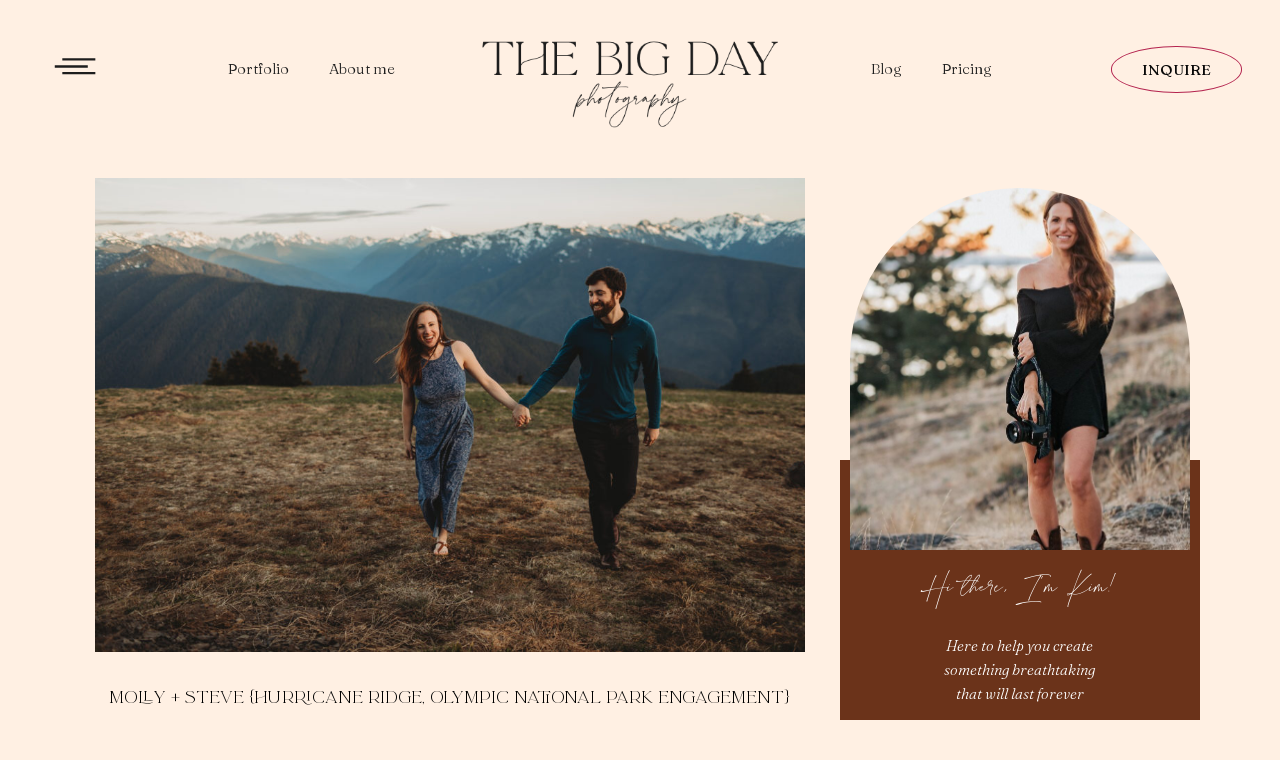

--- FILE ---
content_type: text/css
request_url: https://thebigdayblog.com/wp-content/uploads/elementor/css/post-7236.css?ver=1764683657
body_size: 233
content:
.elementor-7236 .elementor-element.elementor-element-65ac3e3 > .elementor-container{min-height:18vh;}.elementor-7236 .elementor-element.elementor-element-6e658e3 .elementor-icon-wrapper{text-align:center;}.elementor-7236 .elementor-element.elementor-element-6e658e3.elementor-view-stacked .elementor-icon{background-color:var( --e-global-color-astglobalcolor1 );}.elementor-7236 .elementor-element.elementor-element-6e658e3.elementor-view-framed .elementor-icon, .elementor-7236 .elementor-element.elementor-element-6e658e3.elementor-view-default .elementor-icon{color:var( --e-global-color-astglobalcolor1 );border-color:var( --e-global-color-astglobalcolor1 );}.elementor-7236 .elementor-element.elementor-element-6e658e3.elementor-view-framed .elementor-icon, .elementor-7236 .elementor-element.elementor-element-6e658e3.elementor-view-default .elementor-icon svg{fill:var( --e-global-color-astglobalcolor1 );}.elementor-7236 .elementor-element.elementor-element-6e658e3 .elementor-icon i, .elementor-7236 .elementor-element.elementor-element-6e658e3 .elementor-icon svg{transform:rotate(180deg);}.elementor-7236 .elementor-element.elementor-element-eea2156 .elementor-nav-menu .elementor-item{font-family:"Fraunces", Sans-serif;font-weight:300;}.elementor-7236 .elementor-element.elementor-element-eea2156 .elementor-nav-menu--main .elementor-item{color:var( --e-global-color-astglobalcolor1 );fill:var( --e-global-color-astglobalcolor1 );}.elementor-7236 .elementor-element.elementor-element-eea2156 .elementor-nav-menu--main .elementor-item:hover,
					.elementor-7236 .elementor-element.elementor-element-eea2156 .elementor-nav-menu--main .elementor-item.elementor-item-active,
					.elementor-7236 .elementor-element.elementor-element-eea2156 .elementor-nav-menu--main .elementor-item.highlighted,
					.elementor-7236 .elementor-element.elementor-element-eea2156 .elementor-nav-menu--main .elementor-item:focus{color:#7A7A7A;fill:#7A7A7A;}.elementor-7236 .elementor-element.elementor-element-eea2156 .elementor-nav-menu--main .elementor-item.elementor-item-active{color:#1d1d1d;}.elementor-bc-flex-widget .elementor-7236 .elementor-element.elementor-element-9ee2460.elementor-column .elementor-widget-wrap{align-items:center;}.elementor-7236 .elementor-element.elementor-element-9ee2460.elementor-column.elementor-element[data-element_type="column"] > .elementor-widget-wrap.elementor-element-populated{align-content:center;align-items:center;}.elementor-7236 .elementor-element.elementor-element-ffa584c > .elementor-widget-container{margin:2em 0em 0em 0em;}.elementor-7236 .elementor-element.elementor-element-e1029f8 .elementor-nav-menu .elementor-item{font-family:"Fraunces", Sans-serif;font-weight:300;}.elementor-7236 .elementor-element.elementor-element-e1029f8 .elementor-nav-menu--main .elementor-item{color:var( --e-global-color-astglobalcolor1 );fill:var( --e-global-color-astglobalcolor1 );}.elementor-7236 .elementor-element.elementor-element-e1029f8 .elementor-nav-menu--main .elementor-item:hover,
					.elementor-7236 .elementor-element.elementor-element-e1029f8 .elementor-nav-menu--main .elementor-item.elementor-item-active,
					.elementor-7236 .elementor-element.elementor-element-e1029f8 .elementor-nav-menu--main .elementor-item.highlighted,
					.elementor-7236 .elementor-element.elementor-element-e1029f8 .elementor-nav-menu--main .elementor-item:focus{color:#7A7A7A;fill:#7A7A7A;}.elementor-7236 .elementor-element.elementor-element-e1029f8 .elementor-nav-menu--main .elementor-item.elementor-item-active{color:#1d1d1d;}.elementor-bc-flex-widget .elementor-7236 .elementor-element.elementor-element-57247c0.elementor-column .elementor-widget-wrap{align-items:center;}.elementor-7236 .elementor-element.elementor-element-57247c0.elementor-column.elementor-element[data-element_type="column"] > .elementor-widget-wrap.elementor-element-populated{align-content:center;align-items:center;}.elementor-7236 .elementor-element.elementor-element-510a147 .elementor-button{background-color:#61CE7000;font-family:"Fraunces", Sans-serif;font-weight:400;text-transform:uppercase;fill:#080808;color:#080808;border-style:solid;border-width:1px 1px 1px 1px;border-color:#B4244F;border-radius:100% 100% 100% 100%;}@media(max-width:1024px){.elementor-7236 .elementor-element.elementor-element-ffa584c img{width:50%;}}@media(min-width:768px){.elementor-7236 .elementor-element.elementor-element-12d5fa2{width:11.902%;}.elementor-7236 .elementor-element.elementor-element-8d78bff{width:24.874%;}.elementor-7236 .elementor-element.elementor-element-9ee2460{width:24.977%;}.elementor-7236 .elementor-element.elementor-element-cd37b3b{width:22.05%;}.elementor-7236 .elementor-element.elementor-element-57247c0{width:16.159%;}}@media(max-width:1024px) and (min-width:768px){.elementor-7236 .elementor-element.elementor-element-12d5fa2{width:20%;}.elementor-7236 .elementor-element.elementor-element-8d78bff{width:2%;}.elementor-7236 .elementor-element.elementor-element-9ee2460{width:50%;}.elementor-7236 .elementor-element.elementor-element-cd37b3b{width:2%;}.elementor-7236 .elementor-element.elementor-element-57247c0{width:23%;}}@media(max-width:767px){.elementor-7236 .elementor-element.elementor-element-12d5fa2{width:20%;}.elementor-7236 .elementor-element.elementor-element-8d78bff{width:2%;}.elementor-7236 .elementor-element.elementor-element-9ee2460{width:73%;}.elementor-7236 .elementor-element.elementor-element-ffa584c > .elementor-widget-container{margin:0px 0px 0px 0px;}.elementor-7236 .elementor-element.elementor-element-ffa584c{text-align:center;}.elementor-7236 .elementor-element.elementor-element-ffa584c img{width:62%;}.elementor-7236 .elementor-element.elementor-element-cd37b3b{width:2%;}.elementor-7236 .elementor-element.elementor-element-57247c0{width:2%;}}

--- FILE ---
content_type: text/css
request_url: https://thebigdayblog.com/wp-content/uploads/elementor/css/post-7622.css?ver=1764683657
body_size: 554
content:
.elementor-7622 .elementor-element.elementor-element-303f03fd:not(.elementor-motion-effects-element-type-background), .elementor-7622 .elementor-element.elementor-element-303f03fd > .elementor-motion-effects-container > .elementor-motion-effects-layer{background-color:#6b331a;}.elementor-7622 .elementor-element.elementor-element-303f03fd{transition:background 0.3s, border 0.3s, border-radius 0.3s, box-shadow 0.3s;margin-top:70px;margin-bottom:0px;}.elementor-7622 .elementor-element.elementor-element-303f03fd > .elementor-background-overlay{transition:background 0.3s, border-radius 0.3s, opacity 0.3s;}.elementor-bc-flex-widget .elementor-7622 .elementor-element.elementor-element-102f8c74.elementor-column .elementor-widget-wrap{align-items:center;}.elementor-7622 .elementor-element.elementor-element-102f8c74.elementor-column.elementor-element[data-element_type="column"] > .elementor-widget-wrap.elementor-element-populated{align-content:center;align-items:center;}.elementor-7622 .elementor-element.elementor-element-102f8c74 > .elementor-element-populated{padding:0em 1em 0em 1em;}.elementor-7622 .elementor-element.elementor-element-7f1b43f2{text-align:center;}.elementor-7622 .elementor-element.elementor-element-7f1b43f2 .elementor-heading-title{color:var( --e-global-color-astglobalcolor5 );font-family:"Le Luxe Serif", Sans-serif;font-weight:300;}.elementor-7622 .elementor-element.elementor-element-7a15685 > .elementor-widget-container{margin:-1em 0em 0em 0em;}.elementor-7622 .elementor-element.elementor-element-7a15685{text-align:center;}.elementor-7622 .elementor-element.elementor-element-7a15685 .elementor-heading-title{color:#FFFFFF;font-family:"La Luxe Script", Sans-serif;font-size:3.2em;font-weight:300;}.elementor-7622 .elementor-element.elementor-element-132ab323{--grid-template-columns:repeat(0, auto);--icon-size:21px;--grid-column-gap:8px;--grid-row-gap:0px;}.elementor-7622 .elementor-element.elementor-element-132ab323 .elementor-widget-container{text-align:center;}.elementor-7622 .elementor-element.elementor-element-132ab323 .elementor-social-icon{background-color:#02010100;}.elementor-7622 .elementor-element.elementor-element-2bddf209 .elementor-nav-menu .elementor-item{font-family:"Le Luxe Serif", Sans-serif;font-size:0.8em;font-weight:200;}.elementor-7622 .elementor-element.elementor-element-2bddf209 .elementor-nav-menu--main .elementor-item{color:var( --e-global-color-astglobalcolor5 );fill:var( --e-global-color-astglobalcolor5 );}.elementor-7622 .elementor-element.elementor-element-2bddf209 .elementor-nav-menu--main .elementor-item:hover,
					.elementor-7622 .elementor-element.elementor-element-2bddf209 .elementor-nav-menu--main .elementor-item.elementor-item-active,
					.elementor-7622 .elementor-element.elementor-element-2bddf209 .elementor-nav-menu--main .elementor-item.highlighted,
					.elementor-7622 .elementor-element.elementor-element-2bddf209 .elementor-nav-menu--main .elementor-item:focus{color:var( --e-global-color-astglobalcolor4 );fill:var( --e-global-color-astglobalcolor4 );}.elementor-7622 .elementor-element.elementor-element-16e7dd8a{text-align:center;color:#FFFFFF;font-family:"Fraunces", Sans-serif;font-size:1em;font-weight:200;}.elementor-7622 .elementor-element.elementor-element-10a0ca49{--image-transition-duration:800ms;--content-text-align:center;--content-padding:20px;--content-transition-duration:800ms;--content-transition-delay:800ms;}.elementor-7622 .elementor-element.elementor-element-67acf97:not(.elementor-motion-effects-element-type-background), .elementor-7622 .elementor-element.elementor-element-67acf97 > .elementor-motion-effects-container > .elementor-motion-effects-layer{background-color:var( --e-global-color-astglobalcolor6 );}.elementor-7622 .elementor-element.elementor-element-67acf97{transition:background 0.3s, border 0.3s, border-radius 0.3s, box-shadow 0.3s;}.elementor-7622 .elementor-element.elementor-element-67acf97 > .elementor-background-overlay{transition:background 0.3s, border-radius 0.3s, opacity 0.3s;}.elementor-7622 .elementor-element.elementor-element-d571a1e > .elementor-widget-container{margin:0em 0em -1em 0em;}.elementor-7622 .elementor-element.elementor-element-d571a1e{text-align:center;color:#1d1d1d;font-family:"Le Luxe Serif", Sans-serif;font-size:0.9em;font-weight:200;}@media(max-width:1024px){.elementor-7622 .elementor-element.elementor-element-102f8c74 > .elementor-element-populated{padding:1em 1em 1em 1em;}.elementor-bc-flex-widget .elementor-7622 .elementor-element.elementor-element-7661a6d4.elementor-column .elementor-widget-wrap{align-items:center;}.elementor-7622 .elementor-element.elementor-element-7661a6d4.elementor-column.elementor-element[data-element_type="column"] > .elementor-widget-wrap.elementor-element-populated{align-content:center;align-items:center;}}@media(min-width:768px){.elementor-7622 .elementor-element.elementor-element-102f8c74{width:30%;}.elementor-7622 .elementor-element.elementor-element-7661a6d4{width:70%;}}@media(max-width:1024px) and (min-width:768px){.elementor-7622 .elementor-element.elementor-element-102f8c74{width:38%;}.elementor-7622 .elementor-element.elementor-element-7661a6d4{width:62%;}}@media(max-width:767px){.elementor-7622 .elementor-element.elementor-element-303f03fd{margin-top:4em;margin-bottom:0em;padding:0em 0em 0em 0em;}.elementor-7622 .elementor-element.elementor-element-102f8c74 > .elementor-element-populated{padding:2em 2em 2em 2em;}.elementor-7622 .elementor-element.elementor-element-10a0ca49 > .elementor-widget-container{padding:0em 0em 0em 0em;}}/* Start Custom Fonts CSS */@font-face {
	font-family: 'Le Luxe Serif';
	font-style: normal;
	font-weight: normal;
	font-display: auto;
	src: url('https://thebigdayblog.com/wp-content/uploads/2021/11/LaLuxesSerif.woff2') format('woff2'),
		url('https://thebigdayblog.com/wp-content/uploads/2021/11/LaLuxesSerif.woff') format('woff'),
		url('https://thebigdayblog.com/wp-content/uploads/2021/11/LaLuxesSerif.ttf') format('truetype');
}
/* End Custom Fonts CSS */
/* Start Custom Fonts CSS */@font-face {
	font-family: 'La Luxe Script';
	font-style: normal;
	font-weight: normal;
	font-display: auto;
	src: url('https://thebigdayblog.com/wp-content/uploads/2021/11/LaLuxesScript.woff2') format('woff2'),
		url('https://thebigdayblog.com/wp-content/uploads/2021/11/LaLuxesScript.woff') format('woff'),
		url('https://thebigdayblog.com/wp-content/uploads/2021/11/LaLuxesScript.ttf') format('truetype');
}
/* End Custom Fonts CSS */

--- FILE ---
content_type: text/css
request_url: https://thebigdayblog.com/wp-content/uploads/elementor/css/post-7761.css?ver=1764683657
body_size: 1353
content:
.elementor-7761 .elementor-element.elementor-element-3750c48{margin-top:2em;margin-bottom:4em;}.elementor-7761 .elementor-element.elementor-element-e8838a7 > .elementor-element-populated{margin:0em 1em 0em 1em;--e-column-margin-right:1em;--e-column-margin-left:1em;}.elementor-7761 .elementor-element.elementor-element-333feecc > .elementor-widget-container{margin:1em 0em 0em 0em;}.elementor-7761 .elementor-element.elementor-element-333feecc{text-align:center;}.elementor-7761 .elementor-element.elementor-element-333feecc .elementor-heading-title{color:#000000;font-family:"Le Luxe Serif", Sans-serif;font-weight:400;}.elementor-7761 .elementor-element.elementor-element-4a23a7a7 .elementor-icon-list-icon{width:14px;}.elementor-7761 .elementor-element.elementor-element-4a23a7a7 .elementor-icon-list-icon i{font-size:14px;}.elementor-7761 .elementor-element.elementor-element-4a23a7a7 .elementor-icon-list-icon svg{--e-icon-list-icon-size:14px;}.elementor-7761 .elementor-element.elementor-element-4a23a7a7 .elementor-icon-list-text, .elementor-7761 .elementor-element.elementor-element-4a23a7a7 .elementor-icon-list-text a{color:#6b331a;}.elementor-7761 .elementor-element.elementor-element-4a23a7a7 .elementor-icon-list-item{font-family:"Barlow", Sans-serif;font-weight:400;}.elementor-7761 .elementor-element.elementor-element-5b7f219b{--grid-side-margin:10px;--grid-column-gap:10px;--grid-row-gap:10px;--grid-bottom-margin:10px;--e-share-buttons-primary-color:#6b331a;}.elementor-7761 .elementor-element.elementor-element-fa3efc7{font-family:"Barlow", Sans-serif;font-weight:400;}.elementor-7761 .elementor-element.elementor-element-57160ba2{text-align:right;}.elementor-7761 .elementor-element.elementor-element-57160ba2 .elementor-heading-title{color:#000000;font-family:"La Luxe Script", Sans-serif;font-size:2.4em;font-weight:400;text-transform:capitalize;}.elementor-7761 .elementor-element.elementor-element-2cfcf690{--divider-border-style:solid;--divider-color:#000000;--divider-border-width:1px;}.elementor-7761 .elementor-element.elementor-element-2cfcf690 .elementor-divider-separator{width:100%;}.elementor-7761 .elementor-element.elementor-element-2cfcf690 .elementor-divider{padding-block-start:15px;padding-block-end:15px;}.elementor-7761 .elementor-element.elementor-element-2cfcf690 .elementor-divider__text{color:#000000;font-family:"Le Luxe Serif", Sans-serif;font-size:2em;font-weight:400;}.elementor-7761 .elementor-element.elementor-element-7c5e11ac{--grid-row-gap:35px;--grid-column-gap:30px;}.elementor-7761 .elementor-element.elementor-element-7c5e11ac > .elementor-widget-container{margin:0em 1em 0em 1em;}.elementor-7761 .elementor-element.elementor-element-7c5e11ac .elementor-posts-container .elementor-post__thumbnail{padding-bottom:calc( 1.01 * 100% );}.elementor-7761 .elementor-element.elementor-element-7c5e11ac:after{content:"1.01";}.elementor-7761 .elementor-element.elementor-element-7c5e11ac .elementor-post__thumbnail__link{width:100%;}.elementor-7761 .elementor-element.elementor-element-7c5e11ac .elementor-post__meta-data span + span:before{content:"///";}.elementor-7761 .elementor-element.elementor-element-7c5e11ac .elementor-post__thumbnail{border-radius:300px 300px 0px 0px;}.elementor-7761 .elementor-element.elementor-element-7c5e11ac.elementor-posts--thumbnail-left .elementor-post__thumbnail__link{margin-right:20px;}.elementor-7761 .elementor-element.elementor-element-7c5e11ac.elementor-posts--thumbnail-right .elementor-post__thumbnail__link{margin-left:20px;}.elementor-7761 .elementor-element.elementor-element-7c5e11ac.elementor-posts--thumbnail-top .elementor-post__thumbnail__link{margin-bottom:20px;}.elementor-7761 .elementor-element.elementor-element-7c5e11ac .elementor-post__title, .elementor-7761 .elementor-element.elementor-element-7c5e11ac .elementor-post__title a{color:var( --e-global-color-astglobalcolor1 );font-family:"Le Luxe Serif", Sans-serif;font-weight:400;}.elementor-7761 .elementor-element.elementor-element-7c5e11ac .elementor-post__meta-data{color:#BFB8AD;font-family:"Barlow", Sans-serif;font-weight:400;}.elementor-7761 .elementor-element.elementor-element-7c5e11ac .elementor-post__excerpt p{color:var( --e-global-color-text );font-family:"Fraunces", Sans-serif;font-weight:300;}.elementor-7761 .elementor-element.elementor-element-7c5e11ac .elementor-post__read-more{color:var( --e-global-color-astglobalcolor2 );}.elementor-7761 .elementor-element.elementor-element-7c5e11ac a.elementor-post__read-more{font-family:"Barlow", Sans-serif;font-weight:500;text-transform:uppercase;}.elementor-7761 .elementor-element.elementor-element-3a5ff417:not(.elementor-motion-effects-element-type-background), .elementor-7761 .elementor-element.elementor-element-3a5ff417 > .elementor-motion-effects-container > .elementor-motion-effects-layer{background-color:transparent;background-image:linear-gradient(180deg, #fff0e3 50%, #6b331a 50%);}.elementor-7761 .elementor-element.elementor-element-3a5ff417{transition:background 0.3s, border 0.3s, border-radius 0.3s, box-shadow 0.3s;margin-top:0em;margin-bottom:2em;}.elementor-7761 .elementor-element.elementor-element-3a5ff417 > .elementor-background-overlay{transition:background 0.3s, border-radius 0.3s, opacity 0.3s;}.elementor-7761 .elementor-element.elementor-element-336a2d8 > .elementor-widget-container{border-radius:0px 0px 0px 0px;}.elementor-7761 .elementor-element.elementor-element-336a2d8 img{height:362px;object-fit:cover;object-position:center center;border-radius:400px 400px 0px 0px;}.elementor-7761 .elementor-element.elementor-element-4021458d{text-align:center;}.elementor-7761 .elementor-element.elementor-element-4021458d .elementor-heading-title{color:#FFFFFF;font-family:"La Luxe Script", Sans-serif;font-size:2.3em;font-weight:400;}.elementor-7761 .elementor-element.elementor-element-28e142e5 > .elementor-widget-container{margin:0px 0px 0px 0px;padding:0px 0px 0px 0px;}.elementor-7761 .elementor-element.elementor-element-28e142e5{text-align:center;color:#FFFFFF;font-family:"Fraunces", Sans-serif;font-size:1em;font-weight:300;font-style:italic;}.elementor-7761 .elementor-element.elementor-element-14b12ebd .elementor-search-form__container{min-height:50px;}.elementor-7761 .elementor-element.elementor-element-14b12ebd .elementor-search-form__submit{min-width:50px;--e-search-form-submit-text-color:#FAFAFA;background-color:#54595F00;}body:not(.rtl) .elementor-7761 .elementor-element.elementor-element-14b12ebd .elementor-search-form__icon{padding-left:calc(50px / 3);}body.rtl .elementor-7761 .elementor-element.elementor-element-14b12ebd .elementor-search-form__icon{padding-right:calc(50px / 3);}.elementor-7761 .elementor-element.elementor-element-14b12ebd .elementor-search-form__input, .elementor-7761 .elementor-element.elementor-element-14b12ebd.elementor-search-form--button-type-text .elementor-search-form__submit{padding-left:calc(50px / 3);padding-right:calc(50px / 3);}.elementor-7761 .elementor-element.elementor-element-14b12ebd input[type="search"].elementor-search-form__input{font-family:"Fraunces", Sans-serif;font-weight:300;}.elementor-7761 .elementor-element.elementor-element-14b12ebd .elementor-search-form__input,
					.elementor-7761 .elementor-element.elementor-element-14b12ebd .elementor-search-form__icon,
					.elementor-7761 .elementor-element.elementor-element-14b12ebd .elementor-lightbox .dialog-lightbox-close-button,
					.elementor-7761 .elementor-element.elementor-element-14b12ebd .elementor-lightbox .dialog-lightbox-close-button:hover,
					.elementor-7761 .elementor-element.elementor-element-14b12ebd.elementor-search-form--skin-full_screen input[type="search"].elementor-search-form__input{color:var( --e-global-color-astglobalcolor0 );fill:var( --e-global-color-astglobalcolor0 );}.elementor-7761 .elementor-element.elementor-element-14b12ebd:not(.elementor-search-form--skin-full_screen) .elementor-search-form__container{background-color:var( --e-global-color-astglobalcolor6 );border-color:#FAFAFA;border-width:2px 2px 2px 2px;border-radius:0px;}.elementor-7761 .elementor-element.elementor-element-14b12ebd.elementor-search-form--skin-full_screen input[type="search"].elementor-search-form__input{background-color:var( --e-global-color-astglobalcolor6 );border-color:#FAFAFA;border-width:2px 2px 2px 2px;border-radius:0px;}.elementor-7761 .elementor-element.elementor-element-3fc18481 .elementor-button{background-color:#6b331a;font-family:"Le Luxe Serif", Sans-serif;font-weight:600;text-transform:uppercase;fill:#FAFAFA;color:#FAFAFA;border-radius:0px 0px 0px 0px;}.elementor-7761 .elementor-element.elementor-element-3fc18481 > .elementor-widget-container{background-image:url("https://thebigdayblog.com/wp-content/uploads/2021/08/PGA-National-Wedding-Photo-By-The-Big-Day-Photography-44.jpg");padding:4em 4em 4em 4em;background-position:center center;background-repeat:no-repeat;background-size:cover;}.elementor-7761 .elementor-element.elementor-element-2873f5ad .elementor-button{background-color:#6b331a;font-family:"Le Luxe Serif", Sans-serif;font-weight:600;text-transform:uppercase;fill:#FAFAFA;color:#FAFAFA;border-radius:0px 0px 0px 0px;}.elementor-7761 .elementor-element.elementor-element-2873f5ad > .elementor-widget-container{background-image:url("https://thebigdayblog.com/wp-content/uploads/2021/08/Sunrise-Elopement-Photo-By-The-Big-Day-Photography-6.jpg");padding:4em 4em 4em 4em;background-position:center center;background-repeat:no-repeat;background-size:cover;}.elementor-7761 .elementor-element.elementor-element-10a3ea89 .elementor-button{background-color:#6b331a;font-family:"Le Luxe Serif", Sans-serif;font-weight:600;text-transform:uppercase;fill:#FAFAFA;color:#FAFAFA;border-radius:0px 0px 0px 0px;}.elementor-7761 .elementor-element.elementor-element-10a3ea89 > .elementor-widget-container{background-image:url("https://thebigdayblog.com/wp-content/uploads/2021/08/Beach-Engagement-Photo-By-The-Big-Day-Photography-43.jpg");padding:4em 4em 4em 4em;background-position:center center;background-repeat:no-repeat;background-size:cover;}.elementor-7761 .elementor-element.elementor-element-1648f032{--divider-border-style:solid;--divider-color:#000;--divider-border-width:1px;}.elementor-7761 .elementor-element.elementor-element-1648f032 .elementor-divider-separator{width:100%;}.elementor-7761 .elementor-element.elementor-element-1648f032 .elementor-divider{padding-block-start:15px;padding-block-end:15px;}.elementor-7761 .elementor-element.elementor-element-1648f032 .elementor-divider__text{font-family:"Le Luxe Serif", Sans-serif;font-weight:400;}.elementor-7761 .elementor-element.elementor-element-761e8f06{--grid-row-gap:35px;--grid-column-gap:30px;}.elementor-7761 .elementor-element.elementor-element-761e8f06 .elementor-posts-container .elementor-post__thumbnail{padding-bottom:calc( 1.19 * 100% );}.elementor-7761 .elementor-element.elementor-element-761e8f06:after{content:"1.19";}.elementor-7761 .elementor-element.elementor-element-761e8f06 .elementor-post__thumbnail__link{width:40%;}.elementor-7761 .elementor-element.elementor-element-761e8f06 .elementor-post{border-style:solid;border-width:1px 1px 1px 1px;padding:20px 20px 20px 20px;box-shadow:0px 0px 10px 0px rgba(0, 0, 0, 0.31);background-color:#FAFAFA;}.elementor-7761 .elementor-element.elementor-element-761e8f06 .elementor-post__text{padding:0px 0px 0px 0px;}.elementor-7761 .elementor-element.elementor-element-761e8f06 .elementor-post__thumbnail{border-radius:100px 100px 0px 0px;}.elementor-7761 .elementor-element.elementor-element-761e8f06.elementor-posts--thumbnail-left .elementor-post__thumbnail__link{margin-right:20px;}.elementor-7761 .elementor-element.elementor-element-761e8f06.elementor-posts--thumbnail-right .elementor-post__thumbnail__link{margin-left:20px;}.elementor-7761 .elementor-element.elementor-element-761e8f06.elementor-posts--thumbnail-top .elementor-post__thumbnail__link{margin-bottom:20px;}.elementor-7761 .elementor-element.elementor-element-761e8f06 .elementor-post__title, .elementor-7761 .elementor-element.elementor-element-761e8f06 .elementor-post__title a{color:var( --e-global-color-astglobalcolor1 );font-family:"Le Luxe Serif", Sans-serif;font-size:14px;font-weight:300;}.elementor-7761 .elementor-element.elementor-element-761e8f06 .elementor-post__excerpt p{font-family:"Barlow", Sans-serif;font-size:13px;font-weight:400;}.elementor-7761 .elementor-element.elementor-element-761e8f06 .elementor-post__read-more{color:#88320C;}.elementor-7761 .elementor-element.elementor-element-761e8f06 a.elementor-post__read-more{font-family:"Le Luxe Serif", Sans-serif;font-weight:500;}@media(max-width:1024px){ .elementor-7761 .elementor-element.elementor-element-5b7f219b{--grid-side-margin:10px;--grid-column-gap:10px;--grid-row-gap:10px;--grid-bottom-margin:10px;}.elementor-7761 .elementor-element.elementor-element-761e8f06 .elementor-posts-container .elementor-post__thumbnail{padding-bottom:calc( 2 * 100% );}.elementor-7761 .elementor-element.elementor-element-761e8f06:after{content:"2";}.elementor-7761 .elementor-element.elementor-element-761e8f06 .elementor-post__thumbnail__link{width:40%;}}@media(max-width:767px){.elementor-7761 .elementor-element.elementor-element-5b7f219b{--alignment:right;} .elementor-7761 .elementor-element.elementor-element-5b7f219b{--grid-side-margin:10px;--grid-column-gap:10px;--grid-row-gap:10px;--grid-bottom-margin:10px;}.elementor-7761 .elementor-element.elementor-element-2cfcf690 .elementor-divider__text{font-size:1.3em;}.elementor-7761 .elementor-element.elementor-element-7c5e11ac .elementor-posts-container .elementor-post__thumbnail{padding-bottom:calc( 1 * 100% );}.elementor-7761 .elementor-element.elementor-element-7c5e11ac:after{content:"1";}.elementor-7761 .elementor-element.elementor-element-7c5e11ac .elementor-post__thumbnail__link{width:100%;}.elementor-7761 .elementor-element.elementor-element-336a2d8 img{height:419px;}.elementor-7761 .elementor-element.elementor-element-28e142e5{font-size:1.3em;}.elementor-7761 .elementor-element.elementor-element-761e8f06 .elementor-posts-container .elementor-post__thumbnail{padding-bottom:calc( 1 * 100% );}.elementor-7761 .elementor-element.elementor-element-761e8f06:after{content:"1";}.elementor-7761 .elementor-element.elementor-element-761e8f06 .elementor-post__thumbnail__link{width:40%;}}

--- FILE ---
content_type: text/css
request_url: https://thebigdayblog.com/wp-content/uploads/elementor/css/post-7243.css?ver=1764683658
body_size: 398
content:
.elementor-7243 .elementor-element.elementor-element-12d3a927{transition:background 0.3s, border 0.3s, border-radius 0.3s, box-shadow 0.3s;margin-top:-9em;margin-bottom:0em;padding:9em 0em 0em 3em;z-index:999;}.elementor-7243 .elementor-element.elementor-element-12d3a927 > .elementor-background-overlay{transition:background 0.3s, border-radius 0.3s, opacity 0.3s;}.elementor-7243 .elementor-element.elementor-element-750f1bd0 > .elementor-element-populated{transition:background 0.3s, border 0.3s, border-radius 0.3s, box-shadow 0.3s;padding:0px 0px 0px 0px;}.elementor-7243 .elementor-element.elementor-element-750f1bd0 > .elementor-element-populated > .elementor-background-overlay{transition:background 0.3s, border-radius 0.3s, opacity 0.3s;}.elementor-7243 .elementor-element.elementor-element-589cbcfa > .elementor-widget-container{padding:3em 4em 2em 0em;}.elementor-7243 .elementor-element.elementor-element-589cbcfa .elementor-icon-wrapper{text-align:right;}.elementor-7243 .elementor-element.elementor-element-589cbcfa.elementor-view-stacked .elementor-icon{background-color:#1d1d1d;}.elementor-7243 .elementor-element.elementor-element-589cbcfa.elementor-view-framed .elementor-icon, .elementor-7243 .elementor-element.elementor-element-589cbcfa.elementor-view-default .elementor-icon{color:#1d1d1d;border-color:#1d1d1d;}.elementor-7243 .elementor-element.elementor-element-589cbcfa.elementor-view-framed .elementor-icon, .elementor-7243 .elementor-element.elementor-element-589cbcfa.elementor-view-default .elementor-icon svg{fill:#1d1d1d;}.elementor-7243 .elementor-element.elementor-element-589cbcfa.elementor-view-stacked .elementor-icon:hover{background-color:var( --e-global-color-primary );}.elementor-7243 .elementor-element.elementor-element-589cbcfa.elementor-view-framed .elementor-icon:hover, .elementor-7243 .elementor-element.elementor-element-589cbcfa.elementor-view-default .elementor-icon:hover{color:var( --e-global-color-primary );border-color:var( --e-global-color-primary );}.elementor-7243 .elementor-element.elementor-element-589cbcfa.elementor-view-framed .elementor-icon:hover, .elementor-7243 .elementor-element.elementor-element-589cbcfa.elementor-view-default .elementor-icon:hover svg{fill:var( --e-global-color-primary );}.elementor-7243 .elementor-element.elementor-element-589cbcfa .elementor-icon{font-size:22px;}.elementor-7243 .elementor-element.elementor-element-589cbcfa .elementor-icon svg{height:22px;}.elementor-7243 .elementor-element.elementor-element-2e69c626 > .elementor-widget-container{margin:0px 0px 0px 0px;padding:0px 0px 0px 0px;}.elementor-7243 .elementor-element.elementor-element-2e69c626 .elementor-nav-menu--dropdown a, .elementor-7243 .elementor-element.elementor-element-2e69c626 .elementor-menu-toggle{color:#000000;}.elementor-7243 .elementor-element.elementor-element-2e69c626 .elementor-nav-menu--dropdown{background-color:#02010100;}.elementor-7243 .elementor-element.elementor-element-2e69c626 .elementor-nav-menu--dropdown a:hover,
					.elementor-7243 .elementor-element.elementor-element-2e69c626 .elementor-nav-menu--dropdown a.elementor-item-active,
					.elementor-7243 .elementor-element.elementor-element-2e69c626 .elementor-nav-menu--dropdown a.highlighted,
					.elementor-7243 .elementor-element.elementor-element-2e69c626 .elementor-menu-toggle:hover{color:var( --e-global-color-text );}.elementor-7243 .elementor-element.elementor-element-2e69c626 .elementor-nav-menu--dropdown a:hover,
					.elementor-7243 .elementor-element.elementor-element-2e69c626 .elementor-nav-menu--dropdown a.elementor-item-active,
					.elementor-7243 .elementor-element.elementor-element-2e69c626 .elementor-nav-menu--dropdown a.highlighted{background-color:#6B331A00;}.elementor-7243 .elementor-element.elementor-element-2e69c626 .elementor-nav-menu--dropdown .elementor-item, .elementor-7243 .elementor-element.elementor-element-2e69c626 .elementor-nav-menu--dropdown  .elementor-sub-item{font-family:"Le Luxe Serif", Sans-serif;font-size:1.5em;font-weight:500;}.elementor-7243 .elementor-element.elementor-element-2e69c626 .elementor-nav-menu--dropdown a{padding-left:57px;padding-right:57px;padding-top:13px;padding-bottom:13px;}.elementor-7243 .elementor-element.elementor-element-2e69c626 .elementor-nav-menu--main > .elementor-nav-menu > li > .elementor-nav-menu--dropdown, .elementor-7243 .elementor-element.elementor-element-2e69c626 .elementor-nav-menu__container.elementor-nav-menu--dropdown{margin-top:64px !important;}.elementor-7243 .elementor-element.elementor-element-1df9859{--grid-template-columns:repeat(0, auto);--grid-column-gap:5px;--grid-row-gap:0px;}.elementor-7243 .elementor-element.elementor-element-1df9859 .elementor-widget-container{text-align:center;}.elementor-7243 .elementor-element.elementor-element-1df9859 > .elementor-widget-container{margin:0em 0em 0em 0em;padding:22px 0px 0px 0px;}.elementor-7243 .elementor-element.elementor-element-1df9859 .elementor-social-icon{background-color:#6b331a;}.elementor-7243 .elementor-element.elementor-element-1df9859 .elementor-social-icon i{color:#fff0e3;}.elementor-7243 .elementor-element.elementor-element-1df9859 .elementor-social-icon svg{fill:#fff0e3;}#elementor-popup-modal-7243 .dialog-widget-content{animation-duration:1.2s;background-color:#fff0e3;margin:0% 0% 0% 0%;}#elementor-popup-modal-7243{background-color:rgba(0, 0, 0, 0.7);justify-content:flex-end;align-items:center;pointer-events:all;}#elementor-popup-modal-7243 .dialog-message{width:395px;height:100vh;align-items:flex-start;padding:0% 0% 0% 0%;}@media(max-width:767px){.elementor-7243 .elementor-element.elementor-element-2e69c626 > .elementor-widget-container{margin:0px 0px 0px 0px;padding:0px 0px 0px 0px;}#elementor-popup-modal-7243 .dialog-message{padding:0px 0px 0px 0px;}}